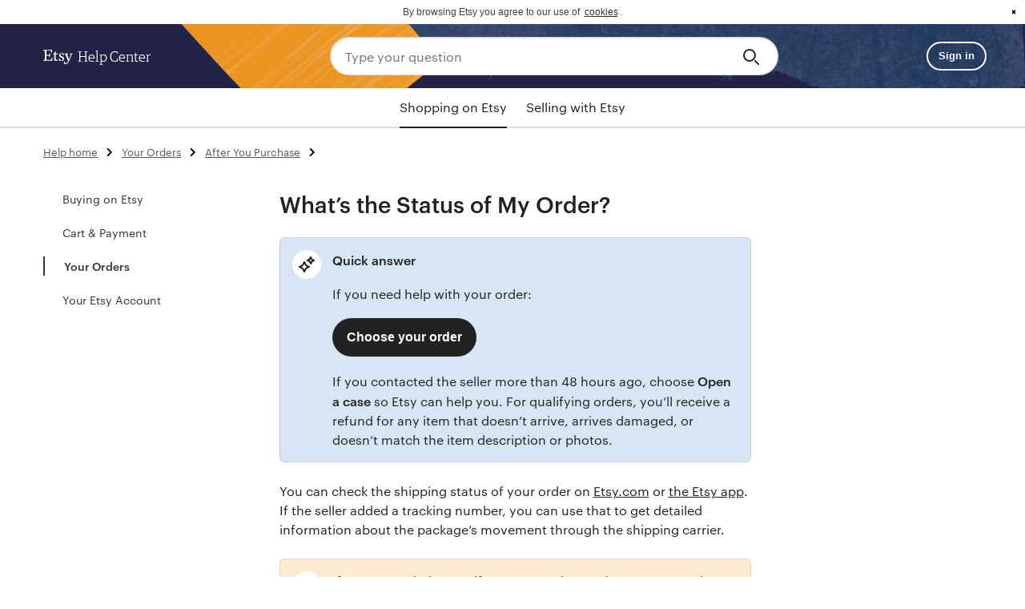

--- FILE ---
content_type: text/html; charset=utf-8
request_url: https://help.etsy.com/hc/en-us/articles/115015521948-What-s-the-Status-of-My-Order
body_size: 12298
content:
<!DOCTYPE html>
<html dir="ltr" lang="en-US">
<head>
  <meta charset="utf-8" />
  <!-- v26858 -->


  <title>What’s the Status of My Order? &ndash; Etsy Help</title>

  <meta name="csrf-param" content="authenticity_token">
<meta name="csrf-token" content="hc:meta:server:HUhoij26Qk8kSLMLMQcF0NEJBTA5zF_G5yXX3m80HuV5_nl53ihfH0zi1p-9H-nsCuRDM9mLFltgH_x3PnL9xg">

  <meta name="description" content="Quick answer If you need help with your order: Choose your order If you contacted the seller more than 48 hours ago, choose Open a case..." /><meta property="og:image" content="https://help.etsy.com/hc/theming_assets/01J1T1HNZD3YRTF2MSBR9S11P6" />
<meta property="og:type" content="website" />
<meta property="og:site_name" content="Etsy Help" />
<meta property="og:title" content="What’s the Status of My Order?" />
<meta property="og:description" content="Quick answer
If you need help with your order:
Choose your order
If you contacted the seller more than 48 hours ago, choose Open a case so Etsy can help you. For qualifying orders, you’ll receive a..." />
<meta property="og:url" content="https://help.etsy.com/hc/en-us/articles/115015521948-What-s-the-Status-of-My-Order" />
<link rel="canonical" href="https://help.etsy.com/hc/en-us/articles/115015521948-What-s-the-Status-of-My-Order">
<link rel="alternate" hreflang="de" href="https://help.etsy.com/hc/de/articles/115015521948-Was-ist-der-Status-meiner-Bestellung">
<link rel="alternate" hreflang="en" href="https://help.etsy.com/hc/en-us/articles/115015521948-What-s-the-Status-of-My-Order">
<link rel="alternate" hreflang="en-gb" href="https://help.etsy.com/hc/en-gb/articles/115015521948-What-s-the-Status-of-My-Order">
<link rel="alternate" hreflang="en-in" href="https://help.etsy.com/hc/en-in/articles/115015521948-What-s-the-Status-of-My-Order">
<link rel="alternate" hreflang="en-us" href="https://help.etsy.com/hc/en-us/articles/115015521948-What-s-the-Status-of-My-Order">
<link rel="alternate" hreflang="es" href="https://help.etsy.com/hc/es/articles/115015521948--Cu%C3%A1l-es-el-estado-de-mi-pedido">
<link rel="alternate" hreflang="fr" href="https://help.etsy.com/hc/fr/articles/115015521948-Quel-est-le-statut-de-ma-commande">
<link rel="alternate" hreflang="it" href="https://help.etsy.com/hc/it/articles/115015521948-Qual-%C3%A8-lo-stato-del-mio-ordine">
<link rel="alternate" hreflang="ja" href="https://help.etsy.com/hc/ja/articles/115015521948-%E7%A7%81%E3%81%AE%E6%B3%A8%E6%96%87%E3%81%AE%E7%8A%B6%E6%85%8B%E3%81%AF%E3%81%A9%E3%81%86%E3%81%AA%E3%81%A3%E3%81%A6%E3%81%84%E3%81%BE%E3%81%99%E3%81%8B">
<link rel="alternate" hreflang="nl" href="https://help.etsy.com/hc/nl/articles/115015521948-Wat-is-de-status-van-mijn-bestelling">
<link rel="alternate" hreflang="pl" href="https://help.etsy.com/hc/pl/articles/115015521948-Jaki-status-ma-moje-zam%C3%B3wienie">
<link rel="alternate" hreflang="pt" href="https://help.etsy.com/hc/pt/articles/115015521948-Qual-%C3%A9-o-estado-da-minha-encomenda">
<link rel="alternate" hreflang="ru" href="https://help.etsy.com/hc/ru/articles/115015521948-%D0%9A%D0%B0%D0%BA-%D1%83%D0%B7%D0%BD%D0%B0%D1%82%D1%8C-%D1%81%D1%82%D0%B0%D1%82%D1%83%D1%81-%D1%81%D0%B2%D0%BE%D0%B5%D0%B3%D0%BE-%D0%B7%D0%B0%D0%BA%D0%B0%D0%B7%D0%B0">
<link rel="alternate" hreflang="x-default" href="https://help.etsy.com/hc/en-us/articles/115015521948-What-s-the-Status-of-My-Order">

  <link rel="stylesheet" href="//static.zdassets.com/hc/assets/application-f34d73e002337ab267a13449ad9d7955.css" media="all" id="stylesheet" />
    <!-- Entypo pictograms by Daniel Bruce — www.entypo.com -->
    <link rel="stylesheet" href="//static.zdassets.com/hc/assets/theming_v1_support-e05586b61178dcde2a13a3d323525a18.css" media="all" />
  <link rel="stylesheet" type="text/css" href="/hc/theming_assets/2016348/114094443254/style.css?digest=37479292216599">

  <link rel="icon" type="image/x-icon" href="/hc/theming_assets/01J1T1HPBJX305CR1EKZHK8R3P">

    <script src="//static.zdassets.com/hc/assets/jquery-ed472032c65bb4295993684c673d706a.js"></script>
    

  <meta content="width=device-width, initial-scale=1.0, maximum-scale=2.0, user-scalable=1" name="viewport" />
<link rel="stylesheet" href="/hc/theming_assets/01J1T1HKB64TFJ4YDEJNHY141M" type="text/css"  />
<link rel="stylesheet" href="" type="text/css"  />
<link rel="stylesheet" type="text/css" href="/hc/theming_assets/01J1T1HKGEBRNMNVEVRXJZ905T" />
<script src="//cdnjs.cloudflare.com/ajax/libs/cookieconsent2/3.0.3/cookieconsent.min.js"></script>
<script src="/hc/theming_assets/01J1T1HMG1799V2C0M164AHGKF"></script>

<style>
body {
    font-family:"Graphik Webfont",-apple-system,BlinkMacSystemFont,"Roboto","Droid Sans","Segoe UI","Helvetica",Arial,sans-serif;
}
.cc-banner .cc-message {
    text-align: center;
    font-size: 12px;
}
  .cc-link {
    display: inline;
    line-height: normal;
}
  .cc-btn {
    line-height: normal;
    font-size: 16px !important;
    padding: 0 !important;
}
  .cc-theme-classic .cc-btn {
      line-height: normal;
  }
  .cc-window.cc-banner {
      padding: 0.5em 1.8em !important;

  }
  .cc-btn:hover,.cc-btn:focus {
      background-color: transparent !important;
  }
  .cc-revoke, .cc-window {
      font-size: 12px;

  }
  .cc-link,.cc-link:active, .cc-link:visited ,.cc-link:hover,.cc-link:focus{
      color: initial !important;
      background:none !important;
      background-color:none !important;
      border: none !important;
  }
    .cc-link{border: none;}
  a.cc-btn.cc-dismiss {
      text-indent: -99999999px;
      background-image: url('/hc/theming_assets/01JZKB5JPGHNMSGPM9Z1MJN0R9');
      background-repeat: no-repeat;
      background-size: 20px;
      background-position: center center;
  }
</style>

<script>
    var documentHeadjsVals = {
      redirectsUrl: "/hc/theming_assets/01JS5APEFQ5SD34C2DT3DS377N",
      messageLink: '<span id="cookieconsent:desc" class="cc-message">By browsing Etsy you agree to our use of <a class="cc-link" href="{{href}}" target="{{target}}">cookies</a>.</span>',
      dismiss: '<a href="#" aria-label="dismiss cookie message" role=button tabindex="0" class="cc-btn cc-dismiss">{{dismiss}}</a>',
      window: '<div role="dialog" aria-live="polite" aria-label="cookie consent" aria-describedby="cookieconsent:desc" class="cc-window {{classes}}"><!--googleoff: all-->{{children}}<!--googleon: all--></div>',
};
</script>
<script src=https://www.etsy.com/ac/evergreenVendor/js/en-US/zendesk_help_center/document_head.0d154a9ed090ab4d04e6.js?z=8f5eb407c42c789e8d1f20245c33ad2e></script>

  <script type="text/javascript" src="/hc/theming_assets/2016348/114094443254/script.js?digest=37479292216599"></script>
</head>
<body class="">
  
  
  

  <!-- Narrow header -->
<section class="wt-display-none" id="header-narrow">
    <header class="wt-grid wt-width-full header-bg">
        <div class="wt-grid__item-xs-12 wt-width-full">
            <a href="#content" class="skip">Skip to content</a>
            <div class="wt-grid wt-justify-content-space-between wt-width-full wt-display-flex-xs wt-vertical-center wt-body-max-width wt-pl-xs-4 wt-pr-xs-4 wt-pl-md-6 wt-pr-md-6 wt-pl-xl-9 wt-pr-xl-8">

                <!-- Logo -->
                <div class="wt-grid__item-xs-4 wt-grid__item-md-3 wt-flex-xs-1">
                    <div class="wt-display-flex-xs wt-vertical-center">
                      <a class="wt-text-white" href="/hc">
                        <div class="wt-display-flex-xs wt-justify-content-space-between wt-align-items-center">
                          <img class="wt-nudge-t-1 wt-display-inline-block" src="/hc/theming_assets/01JZKB5HDBJTS0HGTA92GWE8FP" alt="Etsy"/>
                          <p class="wt-pl-xs-1 help_center_text wt-text-display-01 wt-text-white wt-hide-xs wt-show-sm">
                            Help Center
                          </p>
                        </div>
                      </a>
                    </div>
                </div>
                <!-- End logo -->

                <!-- Search bar -->
                <div class="header-search wt-grid__item-xs-8 wt-grid__item-md-9 wt-flex-xs-1 wt-align-items-center wt-justify-content-center">
                    <form role="search" data-search="" data-instant="true" autocomplete="off" action="/hc/search" accept-charset="UTF-8" method="get" class="wt-vertical-center">
                        <input name="utf8" type="hidden" value="✓" />
                        <div class="wt-input-btn-group header-search-bg">
                            <input type="search" name="query" class="wt-input-btn-group__input search-input" placeholder="Type your question" />
                            <button type="submit" class="wt-input-btn-group__btn" value="Search" aria-label="Search">
                                <span class="etsy-icon icon-search wt-nudge-b-1">
                                  <svg xmlns="http://www.w3.org/2000/svg" viewBox="0 0 24 24"><path d="M10,18a8,8,0,1,1,8-8A8.009,8.009,0,0,1,10,18ZM10,4a6,6,0,1,0,6,6A6.007,6.007,0,0,0,10,4Z"/><path d="M21,22a1,1,0,0,1-.707-0.293l-4-4a1,1,0,0,1,1.414-1.414l4,4A1,1,0,0,1,21,22Z"/></svg>
                                </span>
                            </button>
                        </div>
                    </form>
                </div>
                <!-- End search bar -->

                <!-- Sign-in avatar -->
                <div class="wt-grid__item-lg-2 wt-show-lg">
                    
                    <div class="wt-width-full wt-vertical-center wt-display-inline-block wt-text-right-xs">
                        <a id="sign-in-button" class="wt-display-inline-block" href="#">
                            <button class="wt-btn wt-btn--outline wt-btn--small wt-ml-xs-1 wt-btn--light">Sign in</button>
                        </a>
                    </div>
                    
                </div>
            </div>
        </div>
    </header>
</section>
<!-- End narrow header -->

<!-- Category nav -->
<div class="cat-nav-wrapper wt-display-none">
  <div class="category-nav-tabs" id="cat-nav-tabs">
    <div class="wt-tab-container">
      <div class="wt-tab wt-tab--centered" id="cat-tabs" role="tablist" data-wt-tab-list>
        <a class="wt-tab__item" role="tab" aria-controls="shopping-panel_tab" id="nav-shopping" aria-selected="false" tabindex="-1" data-wt-tab href="/hc?segment=shopping">
          Shopping on Etsy
        </a>
        <a class="wt-tab__item" role="tab" aria-controls="selling-panel-tab" id="nav-selling" aria-selected="false" tabindex="-1" data-wt-tab href="/hc?segment=selling">
          Selling with Etsy
        </a>
      </div>
    </div>
  </div>
</div>
<!-- End category nav -->

<!-- Sections sidebar -->
<div class="sidebar-wrapper wt-display-none">
    <ul class="sidebar-list" id="sidebar-ul">
        <li class="loading">
            <img src="/hc/theming_assets/01J1T1HGKY2HRPFMT67VZSRGCR" />
        </li>
    </ul>
</div>
<!-- End Sections sidebar -->

<script type="text/javascript">
    var headerjsVals = {
        helpCenterLocale: "en-us",
        searchPlaceholder: "Search by topic, keyword, or phrase",
        searchAriaLabel: "Search by topic, keyword, or phrase",
        helpHome: "Help home",
    };

    // these functions are used in other javascript files aside from header.js
    // and we need to make sure it's defined before they run. The best way to
    // do that is to define it in a template.

    var initializeSignedInMenu = function(signInButtonId) {
        //set sso href on sign in button
        var signInButton = signInButtonId
            ? document.getElementById(signInButtonId)
            : document.getElementById("sign-in-button");
        if (signInButton) {
            var current_url = window.location.href;
            var sso_url = "https://www.etsy.com";
            if (false) {
                sso_url = "https://www.mpronko.etsyweb.devenv.etsycloud.com";
            }
            var url = sso_url + "/sso-forced/zendesk?return_to=" + current_url;
            signInButton.setAttribute("href", url);
        }
    }

    var getCurrentLocale = function() {
        return headerjsVals.helpCenterLocale;
    }
</script>
<script type="text/javascript">window.ee=function(){(window.ee.events=window.ee.events||[]).push(arguments)};</script>
<script src=https://www.etsy.com/ac/evergreenVendor/js/en-US/zendesk_help_center/header.12f4f439c9348aef0d00.js?z=8f5eb407c42c789e8d1f20245c33ad2e></script>


  <main role="main">
    <!-- Category nav -->
<div class="category-nav" id="category-nav"></div>
<!-- End category nav -->

<!-- Body -->
<div class="wt-grid wt-mb-xs-8 wt-width-full wt-pl-xs-4 wt-pr-xs-4 wt-pl-md-6 wt-pr-md-6 wt-pl-xl-9 wt-pr-xl-8 wt-body-max-width">

    <!-- Bread crumbs -->
    <div class="wt-grid__item-xs-12">
        <div class="wt-grid wt-mt-xs-2">
            <div class="wt-grid__item-xs-12 article-breadcrumbs">
                 <ol class="breadcrumbs">
  
    <li title="Etsy Help">
      
        <a href="/hc/en-us">Etsy Help</a>
      
    </li>
  
    <li title="Shopping on Etsy">
      
        <a href="/hc/en-us/categories/360001470934-Shopping-on-Etsy">Shopping on Etsy</a>
      
    </li>
  
    <li title="Your Orders">
      
        <a href="/hc/en-us/sections/360003399694-Your-Orders">Your Orders</a>
      
    </li>
  
    <li title="After You Purchase">
      
        <a href="/hc/en-us/sections/360000067247-After-You-Purchase">After You Purchase</a>
      
    </li>
  
</ol>

            </div>
         </div>
    </div>
    <!-- End bread crumbs -->

    <div class="wt-grid__item-xs-12 wt-pt-md-2 wt-pt-xs-0">
        <div class="wt-grid article-container" id="article-container">
            <!-- Sidebar -->
            <div class="cat-sidebar wt-grid__item-lg-3 wt-show-lg list-unstyled" id="sect-sidebar"></div>
            <!-- End sidebar -->

            <!-- Article content -->
            <div class="wt-grid__item-xs-12 wt-grid__item-lg-6" id="content">
                <article class="article">
                    <header>
                        <h1 title="What’s the Status of My Order?" class="wt-text-title-03 wt-mt-xs-0 wt-mb-xs-3" id="page-title">What’s the Status of My Order?
                            
                        </h1>
                    </header>

                    <section class="article-body">
                        <div class="article-body wt-text-body-01 wt-line-height-tight wt-text-black">
                          <div class="callout">
<p><strong>Quick answer</strong></p>
<p><span style="font-weight: 400;">If you need help with your order:</span></p>
<p><a class="wt-btn wt-btn--filled" href="https://www.etsy.com/your/purchases/select_order" target="_self">Choose your order</a></p>
<p>If you contacted the seller more than 48 hours ago, choose <strong>Open a case</strong> so Etsy can help you. For qualifying orders, you’ll receive a refund for any item that doesn’t arrive, arrives damaged, or doesn’t match the item description or photos.</p>
</div><p><span style="font-weight: 400;">You can check the shipping status of your order on </span><a href="https://www.etsy.com/"><span style="font-weight: 400;">Etsy.com</span></a><span style="font-weight: 400;"> or </span><a href="https://etsy.app.link/7LZyXE72k7"><span style="font-weight: 400;">the Etsy app</span></a><span style="font-weight: 400;">. If the seller added a tracking number, you can use that to get detailed information about the package’s movement through the shipping carrier.</span><span style="font-weight: 400;"></span></p><div class="zd-alert"><p>If you’re worried your gift may not arrive on time, you can <a href="https://etsy.me/3Wg880R" target="_blank" rel="noopener noreferrer">print and share this card</a> to let the recipient know that something special is on the way.</p></div><h2 id="h_01HH2VAM0FDQNAZDKQFKRBC61T">How to find your order’s shipping status</h2><p>To find your order’s shipping status:</p><p>On Etsy.com: </p><ol>
<li style="font-weight: 400;" aria-level="1" data-list-item-id="eb52e4e87fb31a7340c4c221e4a52cb57">
<span style="font-weight: 400;">Sign and</span><span style="font-weight: 400;"> go to </span><strong>Your account.</strong>
</li>
<li style="font-weight: 400;" aria-level="1" data-list-item-id="ed6f483e4316a5e4cce20f32432634878">
<span style="font-weight: 400;">Go to </span><a href="https://www.etsy.com/your/purchases"><strong>Purchases and reviews</strong></a><span style="font-weight: 400;">.</span>
</li>
</ol><p><span style="font-weight: 400;">On the Etsy app: </span></p><ol>
<li data-list-item-id="ef24d562d874fc5080df4d3853be1ee85"><span style="font-weight: 400;">Go to <strong>You</strong>. </span></li>
<li data-list-item-id="ee32cad283470a2d6fd68b781a01c618f"><span style="font-weight: 400;">Tap <strong>Purchases</strong>.</span></li>
</ol><p><span style="font-weight: 400;">The shipping status is to the right of your order.</span></p><p><span style="font-weight: 400;">You’ll also see an </span><a href="https://help.etsy.com/hc/articles/360020601674?segment=shopping"><span style="font-weight: 400;">estimated delivery date</span></a><span style="font-weight: 400;"> showing when you can expect the order to arrive, and a tracking number, if it’s available, for your order.</span></p><h3 id="h_01HH2VAM0F6AY1AY88JVF6GG5P">What do the shipping statuses mean? </h3><p><span style="font-weight: 400;">The shipping statuses on your </span><a href="https://www.etsy.com/your/purchases"><strong>Purchases</strong></a><span style="font-weight: 400;"> page let you know where in the shipping process your order is. If the status is </span><strong>Not Shipped</strong><span style="font-weight: 400;">, the seller hasn’t completed the order yet or didn’t update the order on Etsy. </span></p><p><span style="font-weight: 400;">Once the seller has completed the order and is ready to ship, you'll get an email shipping notification from Etsy. On your </span><a href="https://www.etsy.com/your/purchases"><strong>Purchases</strong></a><span style="font-weight: 400;"> page, your order can have one of the following statuses:</span></p><ul>
<li style="font-weight: 400;" aria-level="1" data-list-item-id="ead186b87eae0a7ac02580998442471c9">
<strong>Shipped </strong><span style="font-weight: 400;">means that the seller has completed the order on Etsy and is on its way. </span>
</li>
<li style="font-weight: 400;" aria-level="1" data-list-item-id="ebf7452a3f2b7d30a69a8dad958150229">
<strong>Pre-transit</strong><span style="font-weight: 400;">: The seller added a tracking number and it is pending scanning at the shipping facility. </span>
</li>
<li style="font-weight: 400;" aria-level="1" data-list-item-id="ea959227a20489d90502b1353b82593af">
<strong>In Transit</strong><span style="font-weight: 400;">: The seller has shipped your order and is on its way to you.</span>
</li>
<li style="font-weight: 400;" aria-level="1" data-list-item-id="e31b26751edef16e871f76afa70f05950">
<strong>Delivered</strong><span style="font-weight: 400;">: The package has arrived, and you can now leave a review for your order.</span>
</li>
</ul><p><span style="font-weight: 400;">If the </span><a href="https://help.etsy.com/hc/articles/360020601674?segment=shopping"><span style="font-weight: 400;">estimated delivery date</span></a><span style="font-weight: 400;"> has passed and your order still shows as </span><strong>Not shipped</strong><span style="font-weight: 400;">, it’s possible that the seller forgot to mark the order as complete on Etsy or hasn’t shipped it yet. If you need clarification, go to your </span><a href="https://www.etsy.com/your/purchases"><strong>Purchases</strong></a><span style="font-weight: 400;"> page and select </span><strong>Help with order</strong><span style="font-weight: 400;">. </span></p><h2 id="h_01HH2VAM0GRC2K96AHF8E623M4">How to track a package</h2><p><span style="font-weight: 400;">If the seller used a shipping carrier that is directly supported by Etsy and has added a tracking number, you’ll see a </span><strong>Track Package</strong><span style="font-weight: 400;"> button next to the order on your </span><a href="https://www.etsy.com/your/purchases"><strong>Purchases</strong></a><span style="font-weight: 400;"> page. Select </span><strong>Track Package </strong><span style="font-weight: 400;">to see detailed information about your package’s status.</span></p><p><span style="font-weight: 400;">You can also see shipping information in the shipping notification emails for your order. Select </span><strong>Track Package</strong><span style="font-weight: 400;"> in the email notification to view the status of your delivery.</span></p><p><span style="font-weight: 400;">If your seller used a shipping carrier not supported by Etsy, but has provided a tracking number for the order, you can find it by selecting </span><strong>View Receipt </strong><span style="font-weight: 400;">next to the order on your </span><a href="https://www.etsy.com/your/purchases"><strong>Purchases</strong></a><span style="font-weight: 400;"> page. </span></p><p><span style="font-weight: 400;">Some international or cross-border shipments won’t show tracking once the order leaves the departing country. The tracking status should update when the package arrives in the destination country.</span></p><h3 id="h_01HH2VAM0G1KS97BSGXP3SQNMS">My order doesn’t have a tracking number</h3><p><span style="font-weight: 400;">Not all shipping methods include tracking information. If a tracking number for your item was not provided,</span><a href="https://help.etsy.com/hc/en-us/articles/115013328428?segment=shopping"><span style="font-weight: 400;"> contact the seller</span></a><span style="font-weight: 400;"> for help. </span></p><h2 id="h_01HH2VAM0GRHCX4HP5VP66Q2XH">How to get your shipping status or track your order without an Etsy account</h2><p><span style="font-weight: 400;">If you purchased an item using </span><a href="https://help.etsy.com/hc/articles/115015663607?segment=shopping"><span style="font-weight: 400;">guest checkout</span></a><span style="font-weight: 400;">, you’ll receive a confirmation email once your order has shipped. If your seller has included a tracking number, you can select </span><strong>Track your package</strong><span style="font-weight: 400;"> at the top of the email.</span></p><p><span style="font-weight: 400;">If you checked out as a guest, you can still reach out to the seller by replying to the receipt that was emailed to you after purchase.</span></p><h2 id="h_01HH2VAM0G6000GNNVVENA5Q6Z">What to do if your order doesn’t arrive</h2><p><span style="font-weight: 400;">If your order doesn’t arrive and your order qualifies, you’ll receive a full refund as part of Etsy’s Purchase Protection program.  </span></p><p><a href="https://help.etsy.com/hc/articles/4402660818583"><span style="font-weight: 400;">Learn how to start the process. </span></a></p><p><span style="font-weight: 400;">We recommend that you try to locate the package before you start the refund process: </span></p><ul>
<li style="font-weight: 400;" aria-level="1" data-list-item-id="e035acfad1dd9e4972f2f3d1514a46ed1"><span style="font-weight: 400;">See if someone else in your household or office accepted the package. </span></li>
<li style="font-weight: 400;" aria-level="1" data-list-item-id="e6e8c0a12c9a9b9afdd8cd3346a4e22de"><span style="font-weight: 400;">If the item you purchased isn’t time-sensitive, try waiting a day. Sometimes the carrier needs some extra time to deliver the package. </span></li>
<li style="font-weight: 400;" aria-level="1" data-list-item-id="e481ab19e471513d92dfe4004e0b26ab5"><span style="font-weight: 400;">Contact your local post office or shipping center to see if the package is there.</span></li>
<li style="font-weight: 400;" aria-level="1" data-list-item-id="e3fe0c3eac16047efbefea7b77e87506d"><span style="font-weight: 400;">Reach out to neighbors in case the package got delivered to their address by mistake.</span></li>
</ul><p>Optional steps we recommend to help ensure a smoother delivery for future orders: </p><ul>
<li data-list-item-id="e6233ba89627799cb4db8728767db33ba">Give clear delivery instructions to your carrier. Let them know where to safely leave packages—for example, a side door, garage, or back porch.</li>
<li data-list-item-id="e3e37c6836cd3ad4682e03f0b9cfc2547">Track your package and reschedule delivery if needed.</li>
<li data-list-item-id="e58697be6d2b9b38eeba17e1aa238ac6b">For valuable or important orders, request a signature so items are handed directly to you or someone you trust.</li>
<li data-list-item-id="e5181c086770ad86c8ce93b1fbc1d4bdb">Use a local locker service or a secure lock box at home.</li>
<li data-list-item-id="e26d87490ce43fd4552ed72d95eef4783">Use security measures such as video doorbells or motion lights to deter theft and capture footage if something happens.</li>
</ul>
                        </div>

                        <div class="article-attachments">
                            
                        </div>
                    </section>

                    
                    <div class="article-votes wt-text-center-xs wt-mt-xs-8 wt-mb-xs-7">
                        <span class="article-votes-question">Did this resolve the issue?</span>
                        <div class="article-votes-controls" role='radiogroup' data-article-id="115015521948">
                            <a class="vote-button article-vote article-vote-up js-article-vote-up" data-helper="vote" data-item="article" data-type="up" data-id="115015521948" data-upvote-count="37587" data-vote-count="153644" data-vote-sum="-78470" data-vote-url="/hc/en-us/articles/115015521948/vote" data-value="null" data-label="37587 out of 153644 found this helpful" data-selected-class="null" aria-selected="false" role="radio" rel="nofollow" title="Yes" href="#"></a>
                            <a class="vote-button article-vote article-vote-down js-article-vote-down" data-helper="vote" data-item="article" data-type="down" data-id="115015521948" data-upvote-count="37587" data-vote-count="153644" data-vote-sum="-78470" data-vote-url="/hc/en-us/articles/115015521948/vote" data-value="null" data-label="37587 out of 153644 found this helpful" data-selected-class="null" aria-selected="false" role="radio" rel="nofollow" title="No" href="#"></a>
                        </div>
                    </div>

                    <div class="wt-display-none wt-mb-xs-3" data-up-vote-followup>
                      <label for="vote-up-text" class="wt-text-title-01">Thanks! Anything you'd like to add?</label>
                      <textarea id="vote-up-text" class="wt-input wt-mt-xs-2 wt-mb-xs-3" type="text" maxlength="280" data-up-vote-followup-text></textarea>
                      <button class="wt-btn wt-btn--filled" small=true data-vote-submit data-up-vote-followup-submit> Submit feedback </button>
                    </div>

                    <div class="wt-display-none wt-mb-xs-3" data-down-vote-followup>
                        <fieldset>
                            <legend class="wt-label wt-mb-xs-2">
                                <span class="wt-text-title-01"> Why wasn’t this article helpful? (select all that apply) </span>
                            </legend>
                            <div class="wt-checkbox wt-checkbox--small wt-mt-xs-1">
                                <input type="checkbox" id="steps-dont-match" data-down-vote-box>
                                <label for="steps-dont-match">The steps don’t match what’s on the site</label>
                            </div>
                            <div class="wt-checkbox wt-checkbox--small wt-mt-xs-1">
                                <input type="checkbox" id="info-hard-to-find" data-down-vote-box>
                                <label for="info-hard-to-find">The information was hard to find</label>
                            </div>
                            <div class="wt-checkbox wt-checkbox--small wt-mt-xs-1">
                                <input type="checkbox" id="not-enough-info" data-down-vote-box>
                                <label for="not-enough-info">There wasn’t enough information here</label>
                            </div>
                            <div class="wt-checkbox wt-checkbox--small wt-mt-xs-1">
                                <input type="checkbox" id="too-much-info" data-down-vote-box>
                                <label for="too-much-info">There was too much information here</label>
                            </div>
                        </fieldset>
                      <div>
                            <label for="vote-down-text" class="wt-text-title-01">Thanks! Anything you'd like to add?</label>
                            <textarea id="vote-down-text" class="wt-input wt-mt-xs-2 wt-mb-xs-3" type="text" maxlength="280"></textarea>
                            <button class="wt-btn wt-btn--filled" small=true data-vote-submit data-down-vote-followup-submit> Submit feedback </button>
                      </div>
                    </div>

                    <h1 class="wt-text-title-01 wt-display-none" data-vote-thanks>
                        Thanks for your feedback!
                    </h1>
                    


                    
  <section class="related-articles">
    
      <h3 class="related-articles-title">Related articles</h3>
    
    <ul>
      
        <li>
          <a href="/hc/en-us/related/click?data=BAh7CjobZGVzdGluYXRpb25fYXJ0aWNsZV9pZGwrCJe%2BCBMBBDoYcmVmZXJyZXJfYXJ0aWNsZV9pZGwrCJyWdccaADoLbG9jYWxlSSIKZW4tdXMGOgZFVDoIdXJsSSJDL2hjL2VuLXVzL2FydGljbGVzLzQ0MDI2NjA4MTg1ODMtSG93LXRvLUdldC1IZWxwLXdpdGgtQW4tT3JkZXIGOwhUOglyYW5raQY%3D--7f62dbb1ad05556c4b1d9d93943dbcff8dd4f95a" rel="nofollow">How to Get Help with An Order</a>
        </li>
      
        <li>
          <a href="/hc/en-us/related/click?data=[base64]" rel="nofollow">What is an Estimated Delivery Date?</a>
        </li>
      
        <li>
          <a href="/hc/en-us/related/click?data=[base64]%3D--d5025d1069a3957417e4f421c49b08bd52516b18" rel="nofollow">How to Contact Etsy Support</a>
        </li>
      
        <li>
          <a href="/hc/en-us/related/click?data=[base64]%3D--302d97d1b5df285c28bbfa50037411f26cfee29f" rel="nofollow">How to Download a Digital Item</a>
        </li>
      
        <li>
          <a href="/hc/en-us/related/click?data=[base64]%3D%3D--961b8a7ad9ebd450fd0f206e42e3e1eed311099a" rel="nofollow">I Can&#39;t Sign In to My Account</a>
        </li>
      
    </ul>
  </section>



                </article>
                <!-- Contact support -->
                <div class="contact-support wt-bt-xs wt-pt-xs-7 wt-mb-xs-8">
                    <h3 class="wt-text-title-02">Still have questions?</h3>
                    <a id="support-link" class="wt-btn wt-btn--filled wt-mt-xs-1">Contact support</a>
                </div>
                <!-- End Contact support -->
            </div>
            <!-- End article content -->
        </div>
    </div>
</div>

<script>
    var articlePagejsVals = {
        articleId: "115015521948",
        articleLocale: "en-us",
        sectionId: "360000067247",
    };

    (function (){
        function onLoad() {
            var removeContactDiv = false;
            var directContactLink = false;
            
                var label = "sortorder:4";
                if (label === "direct contact") {
                    directContactLink = true;
                }
                if (label === "Remove contact button") {
                    removeContactDiv = true;
                }
            
                var label = "buyer";
                if (label === "direct contact") {
                    directContactLink = true;
                }
                if (label === "Remove contact button") {
                    removeContactDiv = true;
                }
            

            if (removeContactDiv) {
                removeContactButton();
            } else {
                loadArticleContactLink(directContactLink, 115015521948, false);
            }
        }

        if (document.readyState !== "loading") {
            onLoad();
        } else {
            document.addEventListener("DOMContentLoaded", onLoad);
        }
    })();
</script>
<script src=https://www.etsy.com/ac/evergreenVendor/js/en-US/zendesk_help_center/article_page.f50d099915a43297b478.js?z=8f5eb407c42c789e8d1f20245c33ad2e></script>

  </main>

  <div id="footer" class="wt-horizontal-center">
    <footer role="contentinfo" aria-labelledby="footer-label">
        <h2 class="screen-reader-only" id="footer-label">
            Footer
        </h2>
        <div class="wt-display-flex-lg wt-align-items-center wt-bt-xs">
            <!--logo-->
            <div class="wt-flex-lg-1 wt-text-center-xs wt-text-left-lg wt-pt-xs-5 wt-bt-xs-1 wt-pr-xs-4 wt-pl-xs-4 wt-pb-xs-4 wt-pb-lg-0">
                <a class="wt-nudge-b-1" id="etsy-footer-link" href="https://www.etsy.com/?ref=hcfooter" target="_blank">
                    <img style="width:38px;" src="/hc/theming_assets/01JZKB5D0RBNFNDGW3ZTEG613E" alt="Etsy">
                </a>
                <span class="wt-text-caption wt-no-wrap wt-pl-xs-1">Keep Commerce Human</span>
            </div>
            <!--end logo-->
            <div class="wt-flex-lg-1 wt-text-center-md wt-text-right-lg wt-bt-xs wt-bt-lg-none wt-pt-xs-5 wt-pr-lg-4 wt-pr-xs-3 wt-pl-xs-4">
                <div class="foot-items wt-display-flex-xs wt-display-inline-flex-md wt-text-caption">
                    <!--footer links-->
                    <div class="wt-flex-md-0 wt-flex-xs-1" >
                        <div class="wt-display-inline-flex-md wt-vertical-center">
                            <div class="wt-flex-md-1 wt-text-center-md wt-text-gray wt-mr-sm-2 foot-item">
                                <a href="#" class="wt-text-link-no-underline">&#169; 2025 Etsy, Inc.</a>
                            </div>
                            <div class="wt-flex-md-1 wt-text-center-md wt-ml-md-2 wt-mr-md-3 foot-item">
                                <a href="https://www.etsy.com/legal/?ref=enhc" class="wt-text-link-no-underline">Terms of Use</a>
                            </div>
                            <div class="wt-flex-md-1 wt-text-center-md wt-mr-md-3 foot-item">
                                <a href="https://www.etsy.com/legal/privacy/?ref=enhc" class="wt-text-link-no-underline">Privacy</a>
                            </div>
                            <div class="wt-flex-md-1 wt-text-center-md wt-mr-md-3 foot-item">
                                <a href="https://www.etsy.com/legal/policy/cookies-tracking-technologies/44797645975?ref=enhc" class="wt-text-link-no-underline">Interest-based ads</a>
                            </div>
                        </div>
                    </div>
                    <!--end footer links-->
                    <!--language selector-->
                    <div class="wt-flex-md-0 wt-flex-xs-1 language-item">
                        <div class="wt-display-flex-md wt-align-items-center">
                            <div class="wt-flex-md-0 wt-text-center-md wt-text-right-xs foot-item">
                            
                                <div class="wt-menu" id="lang-selector" data-wt-menu data-menu-type="action" data-open-direction-horiz="right" data-open-direction-vert="top">
                                    <button type="button" class="wt-menu__trigger wt-btn wt-btn--transparent" aria-haspopup="true" aria-expanded="false" data-wt-menu-trigger>
                                        <span class="wt-menu__trigger__label wt-text-caption wt-pr-xs-1">English (US)</span>
                                        <img style="width:8px" src="/hc/theming_assets/01JZKB5HDDJ9B1QC02ZEJGD07Y">
                                    </button>
                                    <div role="menu" class="wt-menu__body wt-menu__body--will-animate" data-wt-menu-body>
                                        
                                            <a class="lang-name wt-text-link-no-underline" aria-label="language" href="/hc/change_language/de?return_to=%2Fhc%2Fde%2Farticles%2F115015521948-Was-ist-der-Status-meiner-Bestellung" dir="ltr" rel="nofollow" lang="de">
                                                <button role="menuitem" class="wt-menu__item" tabindex="-1">
                                                    <span class=" wt-text-caption wt-text-link-no-underline">Deutsch</span>
                                                </button>
                                            </a>
                                        
                                            <a class="lang-name wt-text-link-no-underline" aria-label="language" href="/hc/change_language/en-gb?return_to=%2Fhc%2Fen-gb%2Farticles%2F115015521948-What-s-the-Status-of-My-Order" dir="ltr" rel="nofollow" lang="en-gb">
                                                <button role="menuitem" class="wt-menu__item" tabindex="-1">
                                                    <span class=" wt-text-caption wt-text-link-no-underline">English (GB)</span>
                                                </button>
                                            </a>
                                        
                                            <a class="lang-name wt-text-link-no-underline" aria-label="language" href="/hc/change_language/en-in?return_to=%2Fhc%2Fen-in%2Farticles%2F115015521948-What-s-the-Status-of-My-Order" dir="ltr" rel="nofollow" lang="">
                                                <button role="menuitem" class="wt-menu__item" tabindex="-1">
                                                    <span class=" wt-text-caption wt-text-link-no-underline">English (IN)</span>
                                                </button>
                                            </a>
                                        
                                            <a class="lang-name wt-text-link-no-underline" aria-label="language" href="/hc/change_language/es?return_to=%2Fhc%2Fes%2Farticles%2F115015521948--Cu%25C3%25A1l-es-el-estado-de-mi-pedido" dir="ltr" rel="nofollow" lang="es">
                                                <button role="menuitem" class="wt-menu__item" tabindex="-1">
                                                    <span class=" wt-text-caption wt-text-link-no-underline">Español</span>
                                                </button>
                                            </a>
                                        
                                            <a class="lang-name wt-text-link-no-underline" aria-label="language" href="/hc/change_language/fr?return_to=%2Fhc%2Ffr%2Farticles%2F115015521948-Quel-est-le-statut-de-ma-commande" dir="ltr" rel="nofollow" lang="fr">
                                                <button role="menuitem" class="wt-menu__item" tabindex="-1">
                                                    <span class=" wt-text-caption wt-text-link-no-underline">Français</span>
                                                </button>
                                            </a>
                                        
                                            <a class="lang-name wt-text-link-no-underline" aria-label="language" href="/hc/change_language/it?return_to=%2Fhc%2Fit%2Farticles%2F115015521948-Qual-%25C3%25A8-lo-stato-del-mio-ordine" dir="ltr" rel="nofollow" lang="it">
                                                <button role="menuitem" class="wt-menu__item" tabindex="-1">
                                                    <span class=" wt-text-caption wt-text-link-no-underline">Italiano</span>
                                                </button>
                                            </a>
                                        
                                            <a class="lang-name wt-text-link-no-underline" aria-label="language" href="/hc/change_language/ja?return_to=%2Fhc%2Fja%2Farticles%2F115015521948-%25E7%25A7%2581%25E3%2581%25AE%25E6%25B3%25A8%25E6%2596%2587%25E3%2581%25AE%25E7%258A%25B6%25E6%2585%258B%25E3%2581%25AF%25E3%2581%25A9%25E3%2581%2586%25E3%2581%25AA%25E3%2581%25A3%25E3%2581%25A6%25E3%2581%2584%25E3%2581%25BE%25E3%2581%2599%25E3%2581%258B" dir="ltr" rel="nofollow" lang="ja">
                                                <button role="menuitem" class="wt-menu__item" tabindex="-1">
                                                    <span class=" wt-text-caption wt-text-link-no-underline">日本語</span>
                                                </button>
                                            </a>
                                        
                                            <a class="lang-name wt-text-link-no-underline" aria-label="language" href="/hc/change_language/nl?return_to=%2Fhc%2Fnl%2Farticles%2F115015521948-Wat-is-de-status-van-mijn-bestelling" dir="ltr" rel="nofollow" lang="nl">
                                                <button role="menuitem" class="wt-menu__item" tabindex="-1">
                                                    <span class=" wt-text-caption wt-text-link-no-underline">Nederlands</span>
                                                </button>
                                            </a>
                                        
                                            <a class="lang-name wt-text-link-no-underline" aria-label="language" href="/hc/change_language/pl?return_to=%2Fhc%2Fpl%2Farticles%2F115015521948-Jaki-status-ma-moje-zam%25C3%25B3wienie" dir="ltr" rel="nofollow" lang="pl">
                                                <button role="menuitem" class="wt-menu__item" tabindex="-1">
                                                    <span class=" wt-text-caption wt-text-link-no-underline">Polski</span>
                                                </button>
                                            </a>
                                        
                                            <a class="lang-name wt-text-link-no-underline" aria-label="language" href="/hc/change_language/pt?return_to=%2Fhc%2Fpt%2Farticles%2F115015521948-Qual-%25C3%25A9-o-estado-da-minha-encomenda" dir="ltr" rel="nofollow" lang="pt">
                                                <button role="menuitem" class="wt-menu__item" tabindex="-1">
                                                    <span class=" wt-text-caption wt-text-link-no-underline">Português</span>
                                                </button>
                                            </a>
                                        
                                            <a class="lang-name wt-text-link-no-underline" aria-label="language" href="/hc/change_language/ru?return_to=%2Fhc%2Fru%2Farticles%2F115015521948-%25D0%259A%25D0%25B0%25D0%25BA-%25D1%2583%25D0%25B7%25D0%25BD%25D0%25B0%25D1%2582%25D1%258C-%25D1%2581%25D1%2582%25D0%25B0%25D1%2582%25D1%2583%25D1%2581-%25D1%2581%25D0%25B2%25D0%25BE%25D0%25B5%25D0%25B3%25D0%25BE-%25D0%25B7%25D0%25B0%25D0%25BA%25D0%25B0%25D0%25B7%25D0%25B0" dir="ltr" rel="nofollow" lang="ru">
                                                <button role="menuitem" class="wt-menu__item" tabindex="-1">
                                                    <span class=" wt-text-caption wt-text-link-no-underline">Русский</span>
                                                </button>
                                            </a>
                                        
                                    </div>
                                </div>
                            
                            </div>
                        </div>
                    </div>
                    <!--end language selector -->
                </div>
            </div>
        </div>
    </footer>
</div>
<script src=https://www.etsy.com/ac/evergreenVendor/js/en-US/zendesk_help_center/footer.8755449cf908c683b8cf.js?z=8f5eb407c42c789e8d1f20245c33ad2e></script>



  <!-- / -->

  
  <script src="//static.zdassets.com/hc/assets/en-us.bbb3d4d87d0b571a9a1b.js"></script>
  <script src="https://etsy.zendesk.com/auth/v2/host/without_iframe.js" data-brand-id="114094443254" data-return-to="https://help.etsy.com/hc/en-us/articles/115015521948-What-s-the-Status-of-My-Order" data-theme="hc" data-locale="en-us" data-auth-origin="114094443254,true,true"></script>

  <script type="text/javascript">
  /*

    Greetings sourcecode lurker!

    This is for internal Zendesk and legacy usage,
    we don't support or guarantee any of these values
    so please don't build stuff on top of them.

  */

  HelpCenter = {};
  HelpCenter.account = {"subdomain":"etsy","environment":"production","name":"Etsy"};
  HelpCenter.user = {"identifier":"da39a3ee5e6b4b0d3255bfef95601890afd80709","email":null,"name":"","role":"anonymous","avatar_url":"https://assets.zendesk.com/hc/assets/default_avatar.png","is_admin":false,"organizations":[],"groups":[]};
  HelpCenter.internal = {"asset_url":"//static.zdassets.com/hc/assets/","web_widget_asset_composer_url":"https://static.zdassets.com/ekr/snippet.js","current_session":{"locale":"en-us","csrf_token":"hc:hcobject:server:aTMkZ5SAKe_7xD1P8i8lAEL23oYYgoPOgu3s7SCD1pINhTWUdxI0v5NuWNt-N8k8mRuYhfjFylMF18dEccU1sQ","shared_csrf_token":null},"usage_tracking":{"event":"article_viewed","data":"[base64]--e9eee9425ae0bdd17509ab04dfb365a7b58c617a","url":"https://help.etsy.com/hc/activity"},"current_record_id":"115015521948","current_record_url":"/hc/en-us/articles/115015521948-What-s-the-Status-of-My-Order","current_record_title":"What’s the Status of My Order?","current_text_direction":"ltr","current_brand_id":114094443254,"current_brand_name":"Etsy","current_brand_url":"https://etsy.zendesk.com","current_brand_active":true,"current_path":"/hc/en-us/articles/115015521948-What-s-the-Status-of-My-Order","show_autocomplete_breadcrumbs":true,"user_info_changing_enabled":false,"has_user_profiles_enabled":false,"has_end_user_attachments":true,"user_aliases_enabled":false,"has_anonymous_kb_voting":true,"has_multi_language_help_center":true,"show_at_mentions":false,"embeddables_config":{"embeddables_web_widget":true,"embeddables_help_center_auth_enabled":false,"embeddables_connect_ipms":false},"answer_bot_subdomain":"static","gather_plan_state":"subscribed","has_article_verification":true,"has_gather":true,"has_ckeditor":false,"has_community_enabled":false,"has_community_badges":true,"has_community_post_content_tagging":false,"has_gather_content_tags":true,"has_guide_content_tags":true,"has_user_segments":true,"has_answer_bot_web_form_enabled":false,"has_garden_modals":false,"theming_cookie_key":"hc-da39a3ee5e6b4b0d3255bfef95601890afd80709-2-preview","is_preview":false,"has_search_settings_in_plan":true,"theming_api_version":1,"theming_settings":{"cflow_alert":"","channel_phone":"true","channel_chat":"true","brand_color":"rgba(34, 34, 34, 1)","brand_text_color":"rgba(255, 255, 255, 1)","text_color":"#333333","link_color":"rgba(3, 141, 163, 1)","background_color":"rgba(255, 255, 255, 1)","heading_font":"Arial, 'Helvetica Neue', Helvetica, sans-serif","text_font":"Helvetica, Arial, sans-serif","logo":"/hc/theming_assets/01J1T1HNZD3YRTF2MSBR9S11P6","favicon":"/hc/theming_assets/01J1T1HPBJX305CR1EKZHK8R3P","homepage_background_image":"/hc/theming_assets/01J1T1HG4JSQPHVXS29JX3F4BA","community_background_image":"/hc/theming_assets/01J1T1HQD01QEFCV4CFC0KDNZZ","community_image":"/hc/theming_assets/01J1T1HQXTZF9DWMYTCJGNB7Y6","is_sandbox":false,"dev_sso_vm":"https://www.mpronko.etsyweb.devenv.etsycloud.com"},"has_pci_credit_card_custom_field":true,"help_center_restricted":false,"is_assuming_someone_else":false,"flash_messages":[],"user_photo_editing_enabled":true,"user_preferred_locale":"en-us","base_locale":"en-us","login_url":"/hc/en-us/signin?return_to=https%3A%2F%2Fhelp.etsy.com%2Fhc%2Fen-us%2Farticles%2F115015521948-What-s-the-Status-of-My-Order","has_alternate_templates":true,"has_custom_statuses_enabled":false,"has_hc_generative_answers_setting_enabled":true,"has_generative_search_with_zgpt_enabled":false,"has_suggested_initial_questions_enabled":false,"has_guide_service_catalog":true,"has_service_catalog_search_poc":false,"has_service_catalog_itam":false,"has_csat_reverse_2_scale_in_mobile":false,"has_knowledge_navigation":false,"has_unified_navigation":false,"has_unified_navigation_eap_access":false,"has_csat_bet365_branding":false,"version":"v26858","dev_mode":false};
</script>

  
  <script src="//static.zdassets.com/hc/assets/moment-3b62525bdab669b7b17d1a9d8b5d46b4.js"></script>
  <script src="//static.zdassets.com/hc/assets/hc_enduser-d7240b6eea31e24cbd47b3b04ab3c4c3.js"></script>
  
  
</body>
</html>

--- FILE ---
content_type: image/svg+xml
request_url: https://help.etsy.com/hc/theming_assets/01JZKB5HDBJTS0HGTA92GWE8FP
body_size: 1591
content:
<svg width="37px" height="18px" viewBox="0 0 37 18" version="1.1" xmlns="http://www.w3.org/2000/svg" xmlns:xlink="http://www.w3.org/1999/xlink">
    
    <title>etsy_help-center_lockup_white</title>
    <desc>Created with Sketch.</desc>
    <defs/>
    <g id="Help-Center-Rebrand" stroke="none" stroke-width="1" fill="none" fill-rule="evenodd">
        <g id="etsy_help-center_lockup_white" fill="#FFFFFF" fill-rule="nonzero">
            <path d="M33.1519406,4.6664465 L33.1519406,5.32628798 L33.6235678,5.47490092 C34.1009465,5.62351387 34.3195055,5.79590489 34.3195055,6.18824306 C34.3195055,6.39630119 34.2677415,6.49141347 34.158462,6.75297226 C33.9571577,7.28203435 32.6630587,10.5752972 32.0246366,12.007926 C31.225171,9.9332893 30.1266247,6.84214003 30.0000906,6.39035667 C29.9655813,6.27741083 29.9425751,6.18229855 29.9425751,6.08718626 C29.9425751,5.78401585 30.1438794,5.54029062 30.5809972,5.44517834 L31.1849101,5.31439894 L31.1849101,4.6664465 L28.6887369,4.76155878 L26.6987002,4.6664465 L26.6987002,5.32628798 L27.0265387,5.43923382 C27.4981658,5.61162483 27.5556814,5.6651255 27.8662651,6.38441215 C29.1258548,9.32694848 30.5292333,13.0719947 30.9836058,14.3025099 C30.0000906,16.3593131 28.8325257,16.9240423 27.9755446,16.9240423 C27.4291472,16.9240423 27.2623522,16.6624835 27.1933336,16.2820343 L26.9230107,14.8137384 L26.1580544,14.8494055 C26.048775,15.7173052 25.8877315,16.6981506 25.663421,17.4709379 C26.1753091,17.827609 26.7964766,18 27.6304515,18 C28.8727866,18 30.7305376,17.6433289 32.4099905,13.5535007 L35.3260269,6.40819022 C35.5618405,5.84346103 35.6366107,5.7661823 36.3440514,5.48678996 L36.7294054,5.33817701 L36.7294054,4.6664465 L34.9981885,4.76155878 L33.1519406,4.6664465 Z M21.4245279,6.39630119 C21.4245279,5.51056803 22.2067388,5.17173052 23.011956,5.17173052 C23.6848875,5.17173052 24.2312848,5.41545575 24.3463158,5.77212682 L24.8006884,7.18692206 L25.4736199,7.15125495 C25.5081292,6.39630119 25.5656447,5.52840159 25.6749241,4.832893 C25.0882659,4.57133421 23.8689371,4.41677675 23.1039808,4.41677675 C21.3152484,4.41677675 19.8773606,5.22523118 19.8773606,7.03830911 C19.8773606,10.2067371 24.3635705,9.50528402 24.3635705,11.8830911 C24.3635705,12.673712 23.8689371,13.2800528 22.7761424,13.2800528 C21.7351116,13.2800528 21.2232236,12.7331572 21.0276708,12.1862616 L20.5157828,10.8309115 L19.8198451,10.848745 C19.9118699,11.7523118 19.9291246,12.6558785 19.8198451,13.488111 C19.8198451,13.488111 21.2059689,14.0171731 22.6093474,14.0171731 C24.5073593,14.0171731 26.0200172,13.0779392 26.0200172,11.2470277 C26.0200172,8.03698811 21.4245279,8.54821664 21.4245279,6.39630119 Z M10.301028,11.4491413 C9.73737602,12.7688243 8.91490422,12.8639366 8.00615914,12.8639366 L5.29142702,12.8639366 C4.38268194,12.8639366 3.93981251,12.489432 3.93981251,11.675033 L3.93981251,7.37714663 C3.93981251,7.37714663 5.9643585,7.37714663 6.62003532,7.43659181 C7.13192337,7.47225892 7.44250713,7.62681638 7.60355056,8.35799207 L7.82210951,9.33883752 L8.60432046,9.33883752 L8.5525565,6.87186262 L8.66183597,4.38705416 L7.87962502,4.38705416 L7.62655677,5.48084544 C7.45976179,6.19418758 7.35048232,6.33091149 6.64304153,6.40224571 C5.71129025,6.49735799 3.94556406,6.47952444 3.94556406,6.47952444 L3.94556406,1.40885073 C3.94556406,1.21862616 3.96281871,1.10568032 4.27340247,1.10568032 L8.44327703,1.10568032 C9.17372402,1.10568032 9.57058104,1.74768824 9.86391015,2.95442536 L10.0997237,3.91743725 L10.8129161,3.91743725 C10.9394502,1.18295905 11.0487297,0 11.0487297,0 C11.0487297,0 9.25999728,0.208058124 8.20171188,0.208058124 L2.86427245,0.208058124 L0,0.112945839 L0,0.903566711 L0.966260586,1.08190225 C1.63919207,1.21268164 1.80598705,1.3672391 1.85775101,2.00330251 C1.85775101,2.00330251 1.90951497,3.88771466 1.90951497,6.99669749 C1.90951497,10.1056803 1.85775101,11.9722589 1.85775101,11.9722589 C1.85775101,12.5369881 1.63919207,12.7450462 0.966260586,12.8758256 L0,13.0660502 L0,13.8566711 L2.86427245,13.7615588 L7.64381142,13.7615588 C8.71935148,13.7615588 11.2155247,13.8566711 11.2155247,13.8566711 C11.2730402,13.178996 11.6353879,10.1056803 11.6871519,9.7668428 L11.0142204,9.7668428 L10.301028,11.4491413 Z M16.7772746,12.8817701 C15.9720574,12.8817701 15.5349395,12.317041 15.5349395,10.8844122 L15.5349395,5.77807133 L18.232417,5.98612946 L18.3762058,4.70211361 L15.529188,4.81505945 L15.529188,1.9319683 L14.7699832,1.9319683 C14.3846293,4.21466314 13.3263439,5.04095112 12.0322449,5.18956407 L12.0322449,5.84940555 L13.6541823,5.84940555 L13.6541823,11.6334214 C13.6541823,13.2562748 14.6952131,14.0468956 16.0813369,14.0468956 C17.156877,14.0468956 18.2669263,13.5772787 18.6522802,12.5964333 L18.2669263,12.0852048 C18.0886282,12.4062087 17.5077216,12.8817701 16.7772746,12.8817701 Z" id="Shape"/>
        </g>
    </g>
</svg>

--- FILE ---
content_type: application/javascript
request_url: https://www.etsy.com/ac/evergreenVendor/js/en-US/zendesk_help_center/header.12f4f439c9348aef0d00.js?z=8f5eb407c42c789e8d1f20245c33ad2e
body_size: -357
content:
(()=>{"use strict";$(document).ready((function(){$('.search input[type="search"]').attr({placeholder:headerjsVals.searchPlaceholder,"aria-label":headerjsVals.searchAriaLabel});(isIE6to11()||isWebWidgetDefined())&&zE("messenger","hide");var e=$(".breadcrumbs li:nth-child(1)");if(e){e.attr("title",headerjsVals.helpHome);var a=e.children("a").eq(0);a.html(headerjsVals.helpHome)}}))})();
//# sourceMappingURL=https://www.etsy.com/sourcemaps/evergreenVendor/en-US/zendesk_help_center/header.12f4f439c9348aef0d00.js.map

--- FILE ---
content_type: text/javascript
request_url: https://www.etsy.com/hc/beacon.js?v=3&_=1769078716319
body_size: 343
content:
/* eslint-disable prefer-template */
/* eslint-disable prefer-arrow-callback */
(function (EtsyEvents) {
    const url = "https://www.etsy.com/hc/beacon.gif";
    const version = 3; // increment this when you make changes

    function qs(obj) {
        const enc = encodeURIComponent;
        return Object.keys(obj)
            .map(function (key) {
                return enc(key) + "=" + enc(obj[key]);
            })
            .join("&");
    }

    function fireBeacon(eventName, params, beaconOptions) {
        const par = params || {};
        par.s = eventName;
        par.v = version;

        const opts = beaconOptions;

        const user = (window.HelpCenter && window.HelpCenter.user) || {};

        if (user && user.role) {
            par.user_role = user.role;
        }

        if (user && user.locale) {
            par.user_locale = user.locale;
        }

        if (document.referrer) {
            par.referrer = document.referrer;
        }

        const img = document.createElement("img");
        img.src = url + "?" + qs(par);
        img.height = 1;
        img.width = 1;
        img.alt = "";

        if (opts && typeof opts.callback === "function") {
            img.addEventListener("load", opts.callback);
            img.addEventListener("error", opts.callback);
        }

        document.body.appendChild(img);
    }

    let e;
    while (EtsyEvents.events && (e = EtsyEvents.events.shift())) {
        fireBeacon.apply(null, e);
    }
    window.ee = fireBeacon;
})(window.ee || {});


--- FILE ---
content_type: image/svg+xml
request_url: https://help.etsy.com/hc/theming_assets/01JZKB5D0RBNFNDGW3ZTEG613E
body_size: 642
content:
<svg width="46" height="22" viewBox="0 0 46 22" fill="none" xmlns="http://www.w3.org/2000/svg">
<path d="M5.547 2.125V8.133C5.547 8.133 7.664 8.133 8.797 8.047C9.688 7.891 9.852 7.805 10.016 6.914L10.344 5.609H11.313L11.149 8.461L11.235 11.383H10.258L10.016 10.242C9.774 9.43 9.446 9.265 8.797 9.187C7.985 9.101 5.547 9.101 5.547 9.101V14.14C5.547 15.109 6.039 15.523 7.172 15.523H10.586C11.641 15.523 12.695 15.437 13.352 13.898L14.235 11.945H15.055C14.969 12.351 14.563 15.929 14.485 16.734C14.485 16.734 11.399 16.656 10.102 16.656H4.25L0.757996 16.734V15.851L1.891 15.601C2.711 15.437 2.953 15.195 2.953 14.546C2.953 14.546 3.039 12.351 3.039 8.694C3.039 5.046 2.953 2.85 2.953 2.85C2.953 2.123 2.711 1.959 1.891 1.795L0.757996 1.555V0.664L4.172 0.734H10.672C11.969 0.734 14.156 0.5 14.156 0.5C14.156 0.5 14.078 1.875 13.992 5.125H13.101L12.773 3.984C12.453 2.523 11.968 1.796 11.07 1.796H5.961C5.547 1.797 5.547 1.875 5.547 2.125ZM18.703 2.766H19.68V6.18L23.016 6.016L22.852 7.563L19.602 7.313V13.329C19.602 15.032 20.172 15.688 21.149 15.688C22.032 15.688 22.688 15.196 22.93 14.79L23.414 15.36C22.93 16.493 21.555 17.063 20.25 17.063C18.633 17.063 17.32 16.094 17.32 14.227V7.398H15.382V6.586C17.008 6.422 18.219 5.445 18.703 2.766ZM25.695 13.242L26.343 14.789C26.585 15.437 27.155 16.094 28.452 16.094C29.835 16.094 30.405 15.36 30.405 14.469C30.405 11.703 24.96 12.516 24.96 8.781C24.96 6.672 26.663 5.687 28.858 5.687C29.835 5.687 31.296 5.851 32.03 6.179C31.866 6.991 31.78 8.046 31.78 8.859L30.975 8.937L30.405 7.312C30.241 6.914 29.585 6.585 28.78 6.585C27.803 6.585 26.827 6.991 26.827 8.046C26.827 10.562 32.436 9.999 32.436 13.734C32.436 15.851 30.569 16.984 28.288 16.984C26.585 16.984 24.874 16.328 24.874 16.328C25.038 15.359 24.96 14.305 24.874 13.242H25.695V13.242ZM32.031 21.039C32.273 20.148 32.437 19.016 32.601 17.953L33.492 17.875L33.82 19.578C33.898 19.984 34.14 20.312 34.789 20.312C35.844 20.312 37.227 19.664 38.531 17.39C37.953 16.007 36.25 11.546 34.703 8.132C34.297 7.234 34.219 7.155 33.656 6.991L33.242 6.835V6.015L35.687 6.101L38.687 5.937V6.75L37.953 6.914C37.383 6.992 37.148 7.312 37.148 7.641C37.148 7.727 37.148 7.805 37.226 7.969C37.382 8.461 38.687 12.11 39.664 14.547C40.469 12.844 42.016 9.024 42.258 8.375C42.344 8.047 42.422 7.969 42.422 7.727C42.422 7.313 42.18 7.071 41.617 6.915L41.039 6.75V5.938L43.32 6.016L45.429 5.938V6.75L45.023 7.07C44.211 7.398 44.125 7.476 43.804 8.132L40.234 16.491C38.117 21.288 35.922 21.694 34.382 21.694C33.406 21.695 32.672 21.445 32.031 21.039Z" fill="#F45800"/>
</svg>

--- FILE ---
content_type: image/svg+xml
request_url: https://help.etsy.com/hc/theming_assets/01JZKB5J1CCMAC03JBQQKGEN16
body_size: -98
content:
<svg width="36" height="36" viewBox="0 0 36 36" fill="none" xmlns="http://www.w3.org/2000/svg">
<rect width="36" height="36" rx="18" fill="white"/>
<path d="M26.8003 24.4C25.3003 22.7 25.0003 18.5 25.0003 17C25.0003 13.8 22.9003 11.2 20.0003 10.3V10C20.0003 8.9 19.1003 8 18.0003 8C16.9003 8 16.0003 8.9 16.0003 10V10.3C13.1003 11.2 11.0003 13.8 11.0003 17C11.0003 18.5 10.7003 22.7 9.20033 24.4C8.90033 24.7 8.90033 25.1 9.10033 25.5C9.30033 25.9 9.60033 26 10.0003 26H14.6003C15.3003 27.2 16.6003 28 18.0003 28C19.4003 28 20.8003 27.2 21.4003 26H26.0003C26.4003 26 26.7003 25.8 26.9003 25.4C27.1003 25 27.0003 24.6 26.8003 24.4ZM11.8003 24C13.0003 21.3 13.0003 17.5 13.0003 17C13.0003 14.2 15.2003 12 18.0003 12C20.8003 12 23.0003 14.2 23.0003 17C23.0003 17.5 23.0003 21.3 24.2003 24H11.8003Z" fill="#222222"/>
</svg>

--- FILE ---
content_type: image/svg+xml
request_url: https://help.etsy.com/hc/theming_assets/01J1T1HJDQ1GA53VXS727T6ZQZ
body_size: 73
content:
<svg width="36" height="36" viewBox="0 0 36 36" fill="none" xmlns="http://www.w3.org/2000/svg">
    <rect width="36" height="36" rx="18" fill="white"/>
    <path d="M21.4 20.1001L17.7 18.2001L15.9 14.6001C15.6 13.9001 14.5 13.9001 14.1 14.6001L12.2 18.3001L8.5 20.2001C8.2 20.3001 8 20.6001 8 21.0001C8 21.4001 8.2 21.7001 8.6 21.9001L12.3 23.8001L14.2 27.5001C14.3 27.8001 14.6 28.0001 15 28.0001C15.4 28.0001 15.7 27.8001 15.9 27.4001L17.8 23.7001L21.5 21.8001C21.8 21.6001 22.1 21.3001 22.1 20.9001C22.1 20.5001 21.8 20.3001 21.4 20.1001ZM16.6 22.1001C16.4 22.2001 16.2 22.4001 16.2 22.5001L15 24.8001L13.9 22.6001C13.8 22.4001 13.6 22.2001 13.5 22.2001L11.2 21.0001L13.4 19.9001C13.6 19.8001 13.8 19.6001 13.8 19.5001L15 17.2001L16.1 19.4001C16.2 19.6001 16.4 19.8001 16.5 19.8001L18.7 20.9001L16.6 22.1001ZM27.4 12.1001L25 10.9001L23.8 8.5001C23.5 7.8001 22.4 7.8001 22 8.5001L20.8 10.9001L18.4 12.1001C18.2 12.3001 18 12.6001 18 13.0001C18 13.4001 18.2 13.7001 18.6 13.9001L21 15.1001L22.2 17.5001C22.4 17.8001 22.7 18.1001 23.1 18.1001C23.5 18.1001 23.8 17.9001 24 17.5001L25.2 15.1001L27.6 13.9001C27.8 13.7001 28 13.4001 28 13.0001C28 12.6001 27.8 12.3001 27.4 12.1001ZM23.9 13.4001C23.7 13.5001 23.5 13.7001 23.5 13.8001L23 14.8001L22.6 13.9001C22.5 13.7001 22.3 13.5001 22.2 13.5001L21.2 13.0001L22.1 12.6001C22.3 12.5001 22.5 12.3001 22.5 12.2001L23 11.2001L23.4 12.1001C23.5 12.3001 23.7 12.5001 23.8 12.5001L24.8 13.0001L23.9 13.4001Z" fill="#222222"/>
</svg>